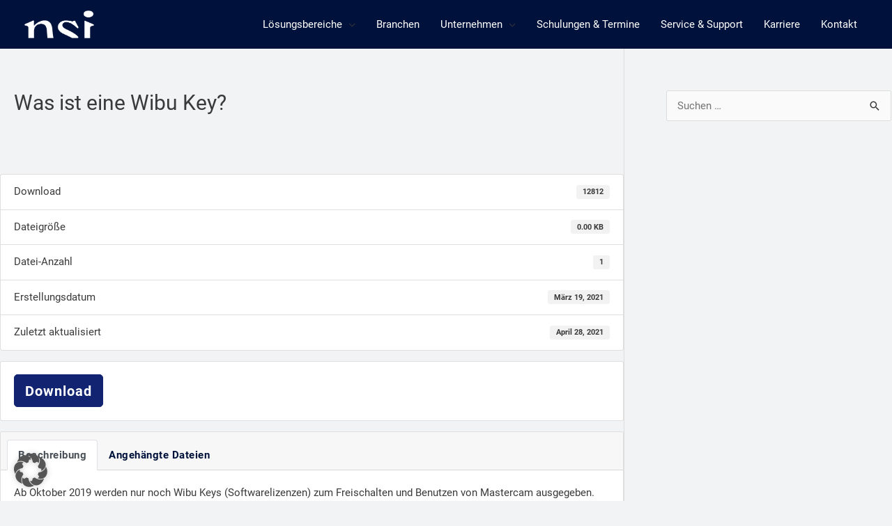

--- FILE ---
content_type: text/css
request_url: https://www.nsi-online.de/wp-content/uploads/fonts/8fb8d04a32a17ec5895388049a7035d2/font.css?v=1666264923
body_size: 408
content:
/*
 * Font file created by Local Google Fonts 0.18
 * Created: Thu, 20 Oct 2022 11:22:00 +0000
 * Handle: mec-google-fonts
*/

@font-face {
	font-family: 'Montserrat';
	font-style: normal;
	font-weight: 400;
	font-display: fallback;
	src: url('https://www.nsi-online.de/wp-content/uploads/fonts/8fb8d04a32a17ec5895388049a7035d2/montserrat-v25-latin-regular.eot?v=1666264920');
	src: local(''),
		url('https://www.nsi-online.de/wp-content/uploads/fonts/8fb8d04a32a17ec5895388049a7035d2/montserrat-v25-latin-regular.eot?v=1666264920#iefix') format('embedded-opentype'),
		url('https://www.nsi-online.de/wp-content/uploads/fonts/8fb8d04a32a17ec5895388049a7035d2/montserrat-v25-latin-regular.woff2?v=1666264920') format('woff2'),
		url('https://www.nsi-online.de/wp-content/uploads/fonts/8fb8d04a32a17ec5895388049a7035d2/montserrat-v25-latin-regular.woff?v=1666264920') format('woff'),
		url('https://www.nsi-online.de/wp-content/uploads/fonts/8fb8d04a32a17ec5895388049a7035d2/montserrat-v25-latin-regular.ttf?v=1666264920') format('truetype'),
		url('https://www.nsi-online.de/wp-content/uploads/fonts/8fb8d04a32a17ec5895388049a7035d2/montserrat-v25-latin-regular.svg?v=1666264920#Montserrat') format('svg');
}

@font-face {
	font-family: 'Montserrat';
	font-style: normal;
	font-weight: 700;
	font-display: fallback;
	src: url('https://www.nsi-online.de/wp-content/uploads/fonts/8fb8d04a32a17ec5895388049a7035d2/montserrat-v25-latin-700.eot?v=1666264920');
	src: local(''),
		url('https://www.nsi-online.de/wp-content/uploads/fonts/8fb8d04a32a17ec5895388049a7035d2/montserrat-v25-latin-700.eot?v=1666264920#iefix') format('embedded-opentype'),
		url('https://www.nsi-online.de/wp-content/uploads/fonts/8fb8d04a32a17ec5895388049a7035d2/montserrat-v25-latin-700.woff2?v=1666264920') format('woff2'),
		url('https://www.nsi-online.de/wp-content/uploads/fonts/8fb8d04a32a17ec5895388049a7035d2/montserrat-v25-latin-700.woff?v=1666264920') format('woff'),
		url('https://www.nsi-online.de/wp-content/uploads/fonts/8fb8d04a32a17ec5895388049a7035d2/montserrat-v25-latin-700.ttf?v=1666264920') format('truetype'),
		url('https://www.nsi-online.de/wp-content/uploads/fonts/8fb8d04a32a17ec5895388049a7035d2/montserrat-v25-latin-700.svg?v=1666264920#Montserrat') format('svg');
}

@font-face {
	font-family: 'Roboto';
	font-style: normal;
	font-weight: 100;
	font-display: fallback;
	src: url('https://www.nsi-online.de/wp-content/uploads/fonts/8fb8d04a32a17ec5895388049a7035d2/roboto-v30-latin-100.eot?v=1666264920');
	src: local(''),
		url('https://www.nsi-online.de/wp-content/uploads/fonts/8fb8d04a32a17ec5895388049a7035d2/roboto-v30-latin-100.eot?v=1666264920#iefix') format('embedded-opentype'),
		url('https://www.nsi-online.de/wp-content/uploads/fonts/8fb8d04a32a17ec5895388049a7035d2/roboto-v30-latin-100.woff2?v=1666264920') format('woff2'),
		url('https://www.nsi-online.de/wp-content/uploads/fonts/8fb8d04a32a17ec5895388049a7035d2/roboto-v30-latin-100.woff?v=1666264920') format('woff'),
		url('https://www.nsi-online.de/wp-content/uploads/fonts/8fb8d04a32a17ec5895388049a7035d2/roboto-v30-latin-100.ttf?v=1666264920') format('truetype'),
		url('https://www.nsi-online.de/wp-content/uploads/fonts/8fb8d04a32a17ec5895388049a7035d2/roboto-v30-latin-100.svg?v=1666264920#Roboto') format('svg');
}

@font-face {
	font-family: 'Roboto';
	font-style: normal;
	font-weight: 300;
	font-display: fallback;
	src: url('https://www.nsi-online.de/wp-content/uploads/fonts/8fb8d04a32a17ec5895388049a7035d2/roboto-v30-latin-300.eot?v=1666264920');
	src: local(''),
		url('https://www.nsi-online.de/wp-content/uploads/fonts/8fb8d04a32a17ec5895388049a7035d2/roboto-v30-latin-300.eot?v=1666264920#iefix') format('embedded-opentype'),
		url('https://www.nsi-online.de/wp-content/uploads/fonts/8fb8d04a32a17ec5895388049a7035d2/roboto-v30-latin-300.woff2?v=1666264920') format('woff2'),
		url('https://www.nsi-online.de/wp-content/uploads/fonts/8fb8d04a32a17ec5895388049a7035d2/roboto-v30-latin-300.woff?v=1666264920') format('woff'),
		url('https://www.nsi-online.de/wp-content/uploads/fonts/8fb8d04a32a17ec5895388049a7035d2/roboto-v30-latin-300.ttf?v=1666264920') format('truetype'),
		url('https://www.nsi-online.de/wp-content/uploads/fonts/8fb8d04a32a17ec5895388049a7035d2/roboto-v30-latin-300.svg?v=1666264920#Roboto') format('svg');
}

@font-face {
	font-family: 'Roboto';
	font-style: normal;
	font-weight: 400;
	font-display: fallback;
	src: url('https://www.nsi-online.de/wp-content/uploads/fonts/8fb8d04a32a17ec5895388049a7035d2/roboto-v30-latin-regular.eot?v=1666264920');
	src: local(''),
		url('https://www.nsi-online.de/wp-content/uploads/fonts/8fb8d04a32a17ec5895388049a7035d2/roboto-v30-latin-regular.eot?v=1666264920#iefix') format('embedded-opentype'),
		url('https://www.nsi-online.de/wp-content/uploads/fonts/8fb8d04a32a17ec5895388049a7035d2/roboto-v30-latin-regular.woff2?v=1666264920') format('woff2'),
		url('https://www.nsi-online.de/wp-content/uploads/fonts/8fb8d04a32a17ec5895388049a7035d2/roboto-v30-latin-regular.woff?v=1666264920') format('woff'),
		url('https://www.nsi-online.de/wp-content/uploads/fonts/8fb8d04a32a17ec5895388049a7035d2/roboto-v30-latin-regular.ttf?v=1666264920') format('truetype'),
		url('https://www.nsi-online.de/wp-content/uploads/fonts/8fb8d04a32a17ec5895388049a7035d2/roboto-v30-latin-regular.svg?v=1666264920#Roboto') format('svg');
}

@font-face {
	font-family: 'Roboto';
	font-style: normal;
	font-weight: 700;
	font-display: fallback;
	src: url('https://www.nsi-online.de/wp-content/uploads/fonts/8fb8d04a32a17ec5895388049a7035d2/roboto-v30-latin-700.eot?v=1666264920');
	src: local(''),
		url('https://www.nsi-online.de/wp-content/uploads/fonts/8fb8d04a32a17ec5895388049a7035d2/roboto-v30-latin-700.eot?v=1666264920#iefix') format('embedded-opentype'),
		url('https://www.nsi-online.de/wp-content/uploads/fonts/8fb8d04a32a17ec5895388049a7035d2/roboto-v30-latin-700.woff2?v=1666264920') format('woff2'),
		url('https://www.nsi-online.de/wp-content/uploads/fonts/8fb8d04a32a17ec5895388049a7035d2/roboto-v30-latin-700.woff?v=1666264920') format('woff'),
		url('https://www.nsi-online.de/wp-content/uploads/fonts/8fb8d04a32a17ec5895388049a7035d2/roboto-v30-latin-700.ttf?v=1666264920') format('truetype'),
		url('https://www.nsi-online.de/wp-content/uploads/fonts/8fb8d04a32a17ec5895388049a7035d2/roboto-v30-latin-700.svg?v=1666264920#Roboto') format('svg');
}



--- FILE ---
content_type: text/css
request_url: https://www.nsi-online.de/wp-content/uploads/elementor/css/post-5676.css?ver=1755589194
body_size: 687
content:
.elementor-5676 .elementor-element.elementor-element-4943e95:not(.elementor-motion-effects-element-type-background) > .elementor-widget-wrap, .elementor-5676 .elementor-element.elementor-element-4943e95 > .elementor-widget-wrap > .elementor-motion-effects-container > .elementor-motion-effects-layer{background-image:url("https://www.nsi-online.de/wp-content/uploads/2021/02/lenny-kuhne-jHZ70nRk7Ns-unsplash.jpg");background-repeat:no-repeat;background-size:cover;}.elementor-5676 .elementor-element.elementor-element-4943e95 > .elementor-element-populated >  .elementor-background-overlay{background-color:#00123B;opacity:0.43;}.elementor-bc-flex-widget .elementor-5676 .elementor-element.elementor-element-4943e95.elementor-column .elementor-widget-wrap{align-items:center;}.elementor-5676 .elementor-element.elementor-element-4943e95.elementor-column.elementor-element[data-element_type="column"] > .elementor-widget-wrap.elementor-element-populated{align-content:center;align-items:center;}.elementor-5676 .elementor-element.elementor-element-4943e95.elementor-column > .elementor-widget-wrap{justify-content:center;}.elementor-5676 .elementor-element.elementor-element-4943e95 > .elementor-element-populated{transition:background 0.3s, border 0.3s, border-radius 0.3s, box-shadow 0.3s;padding:100px 0px 0100px 0px;}.elementor-5676 .elementor-element.elementor-element-4943e95 > .elementor-element-populated > .elementor-background-overlay{transition:background 0.3s, border-radius 0.3s, opacity 0.3s;}.elementor-widget-text-editor{font-family:var( --e-global-typography-text-font-family ), Sans-serif;font-weight:var( --e-global-typography-text-font-weight );color:var( --e-global-color-text );}.elementor-widget-text-editor.elementor-drop-cap-view-stacked .elementor-drop-cap{background-color:var( --e-global-color-primary );}.elementor-widget-text-editor.elementor-drop-cap-view-framed .elementor-drop-cap, .elementor-widget-text-editor.elementor-drop-cap-view-default .elementor-drop-cap{color:var( --e-global-color-primary );border-color:var( --e-global-color-primary );}.elementor-5676 .elementor-element.elementor-element-cd7e1f3{width:auto;max-width:auto;text-align:left;font-family:"Roboto", Sans-serif;font-size:20px;font-weight:500;line-height:1em;color:#FFFFFF;}.elementor-5676 .elementor-element.elementor-element-b55365a:not(.elementor-motion-effects-element-type-background) > .elementor-widget-wrap, .elementor-5676 .elementor-element.elementor-element-b55365a > .elementor-widget-wrap > .elementor-motion-effects-container > .elementor-motion-effects-layer{background-color:#00123B;}.elementor-bc-flex-widget .elementor-5676 .elementor-element.elementor-element-b55365a.elementor-column .elementor-widget-wrap{align-items:center;}.elementor-5676 .elementor-element.elementor-element-b55365a.elementor-column.elementor-element[data-element_type="column"] > .elementor-widget-wrap.elementor-element-populated{align-content:center;align-items:center;}.elementor-5676 .elementor-element.elementor-element-b55365a.elementor-column > .elementor-widget-wrap{justify-content:center;}.elementor-5676 .elementor-element.elementor-element-b55365a > .elementor-element-populated{transition:background 0.3s, border 0.3s, border-radius 0.3s, box-shadow 0.3s;}.elementor-5676 .elementor-element.elementor-element-b55365a > .elementor-element-populated > .elementor-background-overlay{transition:background 0.3s, border-radius 0.3s, opacity 0.3s;}.elementor-widget-icon.elementor-view-stacked .elementor-icon{background-color:var( --e-global-color-primary );}.elementor-widget-icon.elementor-view-framed .elementor-icon, .elementor-widget-icon.elementor-view-default .elementor-icon{color:var( --e-global-color-primary );border-color:var( --e-global-color-primary );}.elementor-widget-icon.elementor-view-framed .elementor-icon, .elementor-widget-icon.elementor-view-default .elementor-icon svg{fill:var( --e-global-color-primary );}.elementor-5676 .elementor-element.elementor-element-1e85f5d > .elementor-widget-container{margin:20px 0px -12px 0px;}.elementor-5676 .elementor-element.elementor-element-1e85f5d .elementor-icon-wrapper{text-align:center;}.elementor-5676 .elementor-element.elementor-element-1e85f5d.elementor-view-stacked .elementor-icon{background-color:#FFFFFF;}.elementor-5676 .elementor-element.elementor-element-1e85f5d.elementor-view-framed .elementor-icon, .elementor-5676 .elementor-element.elementor-element-1e85f5d.elementor-view-default .elementor-icon{color:#FFFFFF;border-color:#FFFFFF;}.elementor-5676 .elementor-element.elementor-element-1e85f5d.elementor-view-framed .elementor-icon, .elementor-5676 .elementor-element.elementor-element-1e85f5d.elementor-view-default .elementor-icon svg{fill:#FFFFFF;}.elementor-5676 .elementor-element.elementor-element-1e85f5d .elementor-icon{font-size:50px;}.elementor-5676 .elementor-element.elementor-element-1e85f5d .elementor-icon svg{height:50px;}.elementor-5676 .elementor-element.elementor-element-44cd49f{width:auto;max-width:auto;text-align:left;font-family:"Roboto", Sans-serif;font-size:15px;font-weight:500;line-height:1em;color:#FFFFFF;}.elementor-5676 .elementor-element.elementor-element-408dd39 > .elementor-widget-container{margin:20px 0px -12px 0px;}.elementor-5676 .elementor-element.elementor-element-408dd39 .elementor-icon-wrapper{text-align:center;}.elementor-5676 .elementor-element.elementor-element-408dd39.elementor-view-stacked .elementor-icon{background-color:#FFFFFF;}.elementor-5676 .elementor-element.elementor-element-408dd39.elementor-view-framed .elementor-icon, .elementor-5676 .elementor-element.elementor-element-408dd39.elementor-view-default .elementor-icon{color:#FFFFFF;border-color:#FFFFFF;}.elementor-5676 .elementor-element.elementor-element-408dd39.elementor-view-framed .elementor-icon, .elementor-5676 .elementor-element.elementor-element-408dd39.elementor-view-default .elementor-icon svg{fill:#FFFFFF;}.elementor-5676 .elementor-element.elementor-element-408dd39 .elementor-icon{font-size:50px;}.elementor-5676 .elementor-element.elementor-element-408dd39 .elementor-icon svg{height:50px;}.elementor-5676 .elementor-element.elementor-element-299e8d7{width:auto;max-width:auto;text-align:left;font-family:"Roboto", Sans-serif;font-size:15px;font-weight:500;line-height:1em;color:#FFFFFF;}

--- FILE ---
content_type: text/css
request_url: https://www.nsi-online.de/wp-content/uploads/elementor/css/post-6679.css?ver=1755589194
body_size: 692
content:
.elementor-6679 .elementor-element.elementor-element-2f74f37{padding:0px 0px 0px 0px;}.elementor-6679 .elementor-element.elementor-element-4943e95:not(.elementor-motion-effects-element-type-background) > .elementor-widget-wrap, .elementor-6679 .elementor-element.elementor-element-4943e95 > .elementor-widget-wrap > .elementor-motion-effects-container > .elementor-motion-effects-layer{background-image:url("https://www.nsi-online.de/wp-content/uploads/2021/02/NSI-Firmengebaeude.png");background-position:center center;background-repeat:no-repeat;background-size:cover;}.elementor-6679 .elementor-element.elementor-element-4943e95 > .elementor-element-populated >  .elementor-background-overlay{background-color:#00123B;opacity:0.43;}.elementor-bc-flex-widget .elementor-6679 .elementor-element.elementor-element-4943e95.elementor-column .elementor-widget-wrap{align-items:center;}.elementor-6679 .elementor-element.elementor-element-4943e95.elementor-column.elementor-element[data-element_type="column"] > .elementor-widget-wrap.elementor-element-populated{align-content:center;align-items:center;}.elementor-6679 .elementor-element.elementor-element-4943e95.elementor-column > .elementor-widget-wrap{justify-content:center;}.elementor-6679 .elementor-element.elementor-element-4943e95 > .elementor-element-populated{transition:background 0.3s, border 0.3s, border-radius 0.3s, box-shadow 0.3s;padding:150px 0px 150px 0px;}.elementor-6679 .elementor-element.elementor-element-4943e95 > .elementor-element-populated > .elementor-background-overlay{transition:background 0.3s, border-radius 0.3s, opacity 0.3s;}.elementor-widget-text-editor{font-family:var( --e-global-typography-text-font-family ), Sans-serif;font-weight:var( --e-global-typography-text-font-weight );color:var( --e-global-color-text );}.elementor-widget-text-editor.elementor-drop-cap-view-stacked .elementor-drop-cap{background-color:var( --e-global-color-primary );}.elementor-widget-text-editor.elementor-drop-cap-view-framed .elementor-drop-cap, .elementor-widget-text-editor.elementor-drop-cap-view-default .elementor-drop-cap{color:var( --e-global-color-primary );border-color:var( --e-global-color-primary );}.elementor-6679 .elementor-element.elementor-element-cd7e1f3{width:auto;max-width:auto;text-align:left;font-family:"Roboto", Sans-serif;font-size:20px;font-weight:500;line-height:1em;color:#FFFFFF;}.elementor-6679 .elementor-element.elementor-element-9c859c2:not(.elementor-motion-effects-element-type-background) > .elementor-widget-wrap, .elementor-6679 .elementor-element.elementor-element-9c859c2 > .elementor-widget-wrap > .elementor-motion-effects-container > .elementor-motion-effects-layer{background-image:url("https://www.nsi-online.de/wp-content/uploads/2021/02/NSI-Schulunge-Header.jpg");background-position:center center;background-repeat:no-repeat;background-size:cover;}.elementor-6679 .elementor-element.elementor-element-9c859c2 > .elementor-element-populated >  .elementor-background-overlay{background-color:#00123B;opacity:0.43;}.elementor-bc-flex-widget .elementor-6679 .elementor-element.elementor-element-9c859c2.elementor-column .elementor-widget-wrap{align-items:center;}.elementor-6679 .elementor-element.elementor-element-9c859c2.elementor-column.elementor-element[data-element_type="column"] > .elementor-widget-wrap.elementor-element-populated{align-content:center;align-items:center;}.elementor-6679 .elementor-element.elementor-element-9c859c2.elementor-column > .elementor-widget-wrap{justify-content:center;}.elementor-6679 .elementor-element.elementor-element-9c859c2 > .elementor-element-populated{transition:background 0.3s, border 0.3s, border-radius 0.3s, box-shadow 0.3s;padding:150px 0px 150px 0px;}.elementor-6679 .elementor-element.elementor-element-9c859c2 > .elementor-element-populated > .elementor-background-overlay{transition:background 0.3s, border-radius 0.3s, opacity 0.3s;}.elementor-6679 .elementor-element.elementor-element-f1436b1{width:auto;max-width:auto;text-align:center;font-family:"Roboto", Sans-serif;font-size:20px;font-weight:500;line-height:1em;color:#FFFFFF;}/* Start custom CSS for column, class: .elementor-element-4943e95 */.clickable {
position: relative;
}

.clickable a:after {
content: "";
display: block !IMPORTANT;
position: absolute;
top: 0;
bottom: 0;
left: 0;
right: 0;
z-index: 1;
}/* End custom CSS */
/* Start custom CSS for text-editor, class: .elementor-element-f1436b1 */.clickable {
position: relative;
}

.clickable a:after {
content: "";
display: block !IMPORTANT;
position: absolute;
top: 0;
bottom: 0;
left: 0;
right: 0;
z-index: 1;
}/* End custom CSS */
/* Start custom CSS for column, class: .elementor-element-9c859c2 */.clickable {
position: relative;
}

.clickable a:after {
content: "";
display: block !IMPORTANT;
position: absolute;
top: 0;
bottom: 0;
left: 0;
right: 0;
z-index: 1;
}/* End custom CSS */

--- FILE ---
content_type: text/css
request_url: https://www.nsi-online.de/wp-content/uploads/elementor/css/post-10.css?ver=1755589194
body_size: 356
content:
.elementor-kit-10{--e-global-color-primary:#00123B;--e-global-color-secondary:#54595F;--e-global-color-text:#707070;--e-global-color-accent:#122372;--e-global-typography-primary-font-family:"Roboto";--e-global-typography-primary-font-weight:600;--e-global-typography-secondary-font-family:"Roboto Slab";--e-global-typography-secondary-font-weight:400;--e-global-typography-text-font-family:"Roboto";--e-global-typography-text-font-weight:400;--e-global-typography-accent-font-family:"Roboto";--e-global-typography-accent-font-weight:500;background-color:#F1F3F5;}.elementor-kit-10 e-page-transition{background-color:#FFBC7D;}.elementor-kit-10 a{color:#00123B;}.elementor-kit-10 h1{font-size:40px;}.elementor-kit-10 h2{font-family:"Arial", Sans-serif;font-size:30px;}.elementor-section.elementor-section-boxed > .elementor-container{max-width:1140px;}.e-con{--container-max-width:1140px;}.elementor-widget:not(:last-child){margin-block-end:20px;}.elementor-element{--widgets-spacing:20px 20px;--widgets-spacing-row:20px;--widgets-spacing-column:20px;}{}h1.entry-title{display:var(--page-title-display);}@media(max-width:1024px){.elementor-kit-10 h1{font-size:40px;}.elementor-kit-10 h2{font-size:30px;}.elementor-section.elementor-section-boxed > .elementor-container{max-width:1024px;}.e-con{--container-max-width:1024px;}}@media(max-width:767px){.elementor-kit-10 h1{font-size:20px;}.elementor-kit-10 h2{font-size:30px;}.elementor-kit-10 h3{font-size:10px;}.elementor-section.elementor-section-boxed > .elementor-container{max-width:767px;}.e-con{--container-max-width:767px;}}/* Start custom CSS */.ast-mm-custom-content .ast-mm-template-content{
    padding:0px !important;
}/* End custom CSS */

--- FILE ---
content_type: text/css
request_url: https://www.nsi-online.de/wp-content/uploads/elementor/css/post-5724.css?ver=1765967123
body_size: 2532
content:
.elementor-5724 .elementor-element.elementor-element-555be4a7:not(.elementor-motion-effects-element-type-background), .elementor-5724 .elementor-element.elementor-element-555be4a7 > .elementor-motion-effects-container > .elementor-motion-effects-layer{background-color:#00123B;}.elementor-5724 .elementor-element.elementor-element-555be4a7 > .elementor-background-overlay{background-image:url("https://www.nsi-online.de/wp-content/uploads/2021/03/Export-3.png");opacity:1;transition:background 0.3s, border-radius 0.3s, opacity 0.3s;}.elementor-5724 .elementor-element.elementor-element-555be4a7{transition:background 0.3s, border 0.3s, border-radius 0.3s, box-shadow 0.3s;padding:010px 0px 15px 0px;}.elementor-5724 .elementor-element.elementor-element-04fd8b2{margin-top:33px;margin-bottom:59px;}.elementor-widget-heading .elementor-heading-title{font-family:var( --e-global-typography-primary-font-family ), Sans-serif;font-weight:var( --e-global-typography-primary-font-weight );color:var( --e-global-color-primary );}.elementor-5724 .elementor-element.elementor-element-585bdb1f > .elementor-widget-container{padding:0px 0px 0px 0px;}.elementor-5724 .elementor-element.elementor-element-585bdb1f{text-align:left;}.elementor-5724 .elementor-element.elementor-element-585bdb1f .elementor-heading-title{font-family:"Roboto", Sans-serif;font-size:23px;font-weight:600;color:#ffffff;}.elementor-5724 .elementor-element.elementor-element-04b6cb7 > .elementor-element-populated{text-align:center;}.elementor-widget-form .elementor-field-group > label, .elementor-widget-form .elementor-field-subgroup label{color:var( --e-global-color-text );}.elementor-widget-form .elementor-field-group > label{font-family:var( --e-global-typography-text-font-family ), Sans-serif;font-weight:var( --e-global-typography-text-font-weight );}.elementor-widget-form .elementor-field-type-html{color:var( --e-global-color-text );font-family:var( --e-global-typography-text-font-family ), Sans-serif;font-weight:var( --e-global-typography-text-font-weight );}.elementor-widget-form .elementor-field-group .elementor-field{color:var( --e-global-color-text );}.elementor-widget-form .elementor-field-group .elementor-field, .elementor-widget-form .elementor-field-subgroup label{font-family:var( --e-global-typography-text-font-family ), Sans-serif;font-weight:var( --e-global-typography-text-font-weight );}.elementor-widget-form .elementor-button{font-family:var( --e-global-typography-accent-font-family ), Sans-serif;font-weight:var( --e-global-typography-accent-font-weight );}.elementor-widget-form .e-form__buttons__wrapper__button-next{background-color:var( --e-global-color-accent );}.elementor-widget-form .elementor-button[type="submit"]{background-color:var( --e-global-color-accent );}.elementor-widget-form .e-form__buttons__wrapper__button-previous{background-color:var( --e-global-color-accent );}.elementor-widget-form .elementor-message{font-family:var( --e-global-typography-text-font-family ), Sans-serif;font-weight:var( --e-global-typography-text-font-weight );}.elementor-widget-form .e-form__indicators__indicator, .elementor-widget-form .e-form__indicators__indicator__label{font-family:var( --e-global-typography-accent-font-family ), Sans-serif;font-weight:var( --e-global-typography-accent-font-weight );}.elementor-widget-form{--e-form-steps-indicator-inactive-primary-color:var( --e-global-color-text );--e-form-steps-indicator-active-primary-color:var( --e-global-color-accent );--e-form-steps-indicator-completed-primary-color:var( --e-global-color-accent );--e-form-steps-indicator-progress-color:var( --e-global-color-accent );--e-form-steps-indicator-progress-background-color:var( --e-global-color-text );--e-form-steps-indicator-progress-meter-color:var( --e-global-color-text );}.elementor-widget-form .e-form__indicators__indicator__progress__meter{font-family:var( --e-global-typography-accent-font-family ), Sans-serif;font-weight:var( --e-global-typography-accent-font-weight );}.elementor-5724 .elementor-element.elementor-element-7a5c60e8 > .elementor-widget-container{margin:0px 0px 0px 0px;}.elementor-5724 .elementor-element.elementor-element-7a5c60e8 .elementor-field-group{padding-right:calc( 15px/2 );padding-left:calc( 15px/2 );margin-bottom:10px;}.elementor-5724 .elementor-element.elementor-element-7a5c60e8 .elementor-form-fields-wrapper{margin-left:calc( -15px/2 );margin-right:calc( -15px/2 );margin-bottom:-10px;}.elementor-5724 .elementor-element.elementor-element-7a5c60e8 .elementor-field-group.recaptcha_v3-bottomleft, .elementor-5724 .elementor-element.elementor-element-7a5c60e8 .elementor-field-group.recaptcha_v3-bottomright{margin-bottom:0;}body.rtl .elementor-5724 .elementor-element.elementor-element-7a5c60e8 .elementor-labels-inline .elementor-field-group > label{padding-left:0px;}body:not(.rtl) .elementor-5724 .elementor-element.elementor-element-7a5c60e8 .elementor-labels-inline .elementor-field-group > label{padding-right:0px;}body .elementor-5724 .elementor-element.elementor-element-7a5c60e8 .elementor-labels-above .elementor-field-group > label{padding-bottom:0px;}.elementor-5724 .elementor-element.elementor-element-7a5c60e8 .elementor-field-group > label, .elementor-5724 .elementor-element.elementor-element-7a5c60e8 .elementor-field-subgroup label{color:#FFFFFF;}.elementor-5724 .elementor-element.elementor-element-7a5c60e8 .elementor-field-group > label{font-family:"Roboto", Sans-serif;font-weight:400;line-height:0.1em;}.elementor-5724 .elementor-element.elementor-element-7a5c60e8 .elementor-field-type-html{padding-bottom:0px;color:#FFFFFF;}.elementor-5724 .elementor-element.elementor-element-7a5c60e8 .elementor-field-group .elementor-field{color:#FFFFFF;}.elementor-5724 .elementor-element.elementor-element-7a5c60e8 .elementor-field-group .elementor-field, .elementor-5724 .elementor-element.elementor-element-7a5c60e8 .elementor-field-subgroup label{font-size:15px;font-weight:500;line-height:0.1em;}.elementor-5724 .elementor-element.elementor-element-7a5c60e8 .elementor-field-group .elementor-field:not(.elementor-select-wrapper){background-color:#FFFFFF00;border-color:#FFFFFF;border-width:1px 1px 1px 1px;border-radius:7px 7px 7px 7px;}.elementor-5724 .elementor-element.elementor-element-7a5c60e8 .elementor-field-group .elementor-select-wrapper select{background-color:#FFFFFF00;border-color:#FFFFFF;border-width:1px 1px 1px 1px;border-radius:7px 7px 7px 7px;}.elementor-5724 .elementor-element.elementor-element-7a5c60e8 .elementor-field-group .elementor-select-wrapper::before{color:#FFFFFF;}.elementor-5724 .elementor-element.elementor-element-7a5c60e8 .elementor-button{font-size:15px;font-weight:500;text-transform:uppercase;border-radius:10px 10px 10px 10px;padding:0px 10px 0px 10px;}.elementor-5724 .elementor-element.elementor-element-7a5c60e8 .e-form__buttons__wrapper__button-next{background-color:#ffffff;color:#000000;}.elementor-5724 .elementor-element.elementor-element-7a5c60e8 .elementor-button[type="submit"]{background-color:#ffffff;color:#000000;}.elementor-5724 .elementor-element.elementor-element-7a5c60e8 .elementor-button[type="submit"] svg *{fill:#000000;}.elementor-5724 .elementor-element.elementor-element-7a5c60e8 .e-form__buttons__wrapper__button-previous{color:#ffffff;}.elementor-5724 .elementor-element.elementor-element-7a5c60e8 .e-form__buttons__wrapper__button-next:hover{background-color:#122372;color:#ffffff;}.elementor-5724 .elementor-element.elementor-element-7a5c60e8 .elementor-button[type="submit"]:hover{background-color:#122372;color:#ffffff;}.elementor-5724 .elementor-element.elementor-element-7a5c60e8 .elementor-button[type="submit"]:hover svg *{fill:#ffffff;}.elementor-5724 .elementor-element.elementor-element-7a5c60e8 .e-form__buttons__wrapper__button-previous:hover{color:#ffffff;}.elementor-5724 .elementor-element.elementor-element-7a5c60e8 .elementor-message{font-family:"Roboto", Sans-serif;font-weight:400;}.elementor-5724 .elementor-element.elementor-element-7a5c60e8{--e-form-steps-indicators-spacing:20px;--e-form-steps-indicator-padding:30px;--e-form-steps-indicator-inactive-secondary-color:#ffffff;--e-form-steps-indicator-active-secondary-color:#ffffff;--e-form-steps-indicator-completed-secondary-color:#ffffff;--e-form-steps-divider-width:1px;--e-form-steps-divider-gap:10px;}.elementor-5724 .elementor-element.elementor-element-c9b7b50{margin-top:0px;margin-bottom:0px;}.elementor-widget-theme-site-logo .widget-image-caption{color:var( --e-global-color-text );font-family:var( --e-global-typography-text-font-family ), Sans-serif;font-weight:var( --e-global-typography-text-font-weight );}.elementor-5724 .elementor-element.elementor-element-c1882ec{text-align:left;}.elementor-5724 .elementor-element.elementor-element-c1882ec img{width:64%;}.elementor-5724 .elementor-element.elementor-element-3137d6a{--grid-template-columns:repeat(0, auto);--icon-size:20px;--grid-column-gap:10px;--grid-row-gap:0px;}.elementor-5724 .elementor-element.elementor-element-3137d6a .elementor-widget-container{text-align:left;}.elementor-5724 .elementor-element.elementor-element-3137d6a .elementor-social-icon{background-color:#12226F00;--icon-padding:0.5em;}.elementor-5724 .elementor-element.elementor-element-3137d6a .elementor-social-icon i{color:#FFFFFF;}.elementor-5724 .elementor-element.elementor-element-3137d6a .elementor-social-icon svg{fill:#FFFFFF;}.elementor-5724 .elementor-element.elementor-element-cd0990a .elementor-heading-title{font-size:18px;font-weight:500;color:#ffffff;}.elementor-widget-icon-list .elementor-icon-list-item:not(:last-child):after{border-color:var( --e-global-color-text );}.elementor-widget-icon-list .elementor-icon-list-icon i{color:var( --e-global-color-primary );}.elementor-widget-icon-list .elementor-icon-list-icon svg{fill:var( --e-global-color-primary );}.elementor-widget-icon-list .elementor-icon-list-item > .elementor-icon-list-text, .elementor-widget-icon-list .elementor-icon-list-item > a{font-family:var( --e-global-typography-text-font-family ), Sans-serif;font-weight:var( --e-global-typography-text-font-weight );}.elementor-widget-icon-list .elementor-icon-list-text{color:var( --e-global-color-secondary );}.elementor-5724 .elementor-element.elementor-element-97be220 .elementor-icon-list-items:not(.elementor-inline-items) .elementor-icon-list-item:not(:last-child){padding-bottom:calc(5px/2);}.elementor-5724 .elementor-element.elementor-element-97be220 .elementor-icon-list-items:not(.elementor-inline-items) .elementor-icon-list-item:not(:first-child){margin-top:calc(5px/2);}.elementor-5724 .elementor-element.elementor-element-97be220 .elementor-icon-list-items.elementor-inline-items .elementor-icon-list-item{margin-right:calc(5px/2);margin-left:calc(5px/2);}.elementor-5724 .elementor-element.elementor-element-97be220 .elementor-icon-list-items.elementor-inline-items{margin-right:calc(-5px/2);margin-left:calc(-5px/2);}body.rtl .elementor-5724 .elementor-element.elementor-element-97be220 .elementor-icon-list-items.elementor-inline-items .elementor-icon-list-item:after{left:calc(-5px/2);}body:not(.rtl) .elementor-5724 .elementor-element.elementor-element-97be220 .elementor-icon-list-items.elementor-inline-items .elementor-icon-list-item:after{right:calc(-5px/2);}.elementor-5724 .elementor-element.elementor-element-97be220 .elementor-icon-list-icon i{color:#FFFFFF;transition:color 0.3s;}.elementor-5724 .elementor-element.elementor-element-97be220 .elementor-icon-list-icon svg{fill:#FFFFFF;transition:fill 0.3s;}.elementor-5724 .elementor-element.elementor-element-97be220{--e-icon-list-icon-size:0px;--icon-vertical-offset:0px;}.elementor-5724 .elementor-element.elementor-element-97be220 .elementor-icon-list-icon{padding-right:0px;}.elementor-5724 .elementor-element.elementor-element-97be220 .elementor-icon-list-item > .elementor-icon-list-text, .elementor-5724 .elementor-element.elementor-element-97be220 .elementor-icon-list-item > a{font-size:14px;font-weight:300;}.elementor-5724 .elementor-element.elementor-element-97be220 .elementor-icon-list-text{color:#FFFFFF;transition:color 0.3s;}.elementor-5724 .elementor-element.elementor-element-27685a7 .elementor-heading-title{font-size:18px;font-weight:500;color:#ffffff;}.elementor-5724 .elementor-element.elementor-element-2c63870 .elementor-icon-list-items:not(.elementor-inline-items) .elementor-icon-list-item:not(:last-child){padding-bottom:calc(5px/2);}.elementor-5724 .elementor-element.elementor-element-2c63870 .elementor-icon-list-items:not(.elementor-inline-items) .elementor-icon-list-item:not(:first-child){margin-top:calc(5px/2);}.elementor-5724 .elementor-element.elementor-element-2c63870 .elementor-icon-list-items.elementor-inline-items .elementor-icon-list-item{margin-right:calc(5px/2);margin-left:calc(5px/2);}.elementor-5724 .elementor-element.elementor-element-2c63870 .elementor-icon-list-items.elementor-inline-items{margin-right:calc(-5px/2);margin-left:calc(-5px/2);}body.rtl .elementor-5724 .elementor-element.elementor-element-2c63870 .elementor-icon-list-items.elementor-inline-items .elementor-icon-list-item:after{left:calc(-5px/2);}body:not(.rtl) .elementor-5724 .elementor-element.elementor-element-2c63870 .elementor-icon-list-items.elementor-inline-items .elementor-icon-list-item:after{right:calc(-5px/2);}.elementor-5724 .elementor-element.elementor-element-2c63870 .elementor-icon-list-icon i{transition:color 0.3s;}.elementor-5724 .elementor-element.elementor-element-2c63870 .elementor-icon-list-icon svg{transition:fill 0.3s;}.elementor-5724 .elementor-element.elementor-element-2c63870{--e-icon-list-icon-size:0px;--icon-vertical-offset:0px;}.elementor-5724 .elementor-element.elementor-element-2c63870 .elementor-icon-list-icon{padding-right:0px;}.elementor-5724 .elementor-element.elementor-element-2c63870 .elementor-icon-list-item > .elementor-icon-list-text, .elementor-5724 .elementor-element.elementor-element-2c63870 .elementor-icon-list-item > a{font-size:14px;font-weight:300;}.elementor-5724 .elementor-element.elementor-element-2c63870 .elementor-icon-list-text{color:#FFFFFF;transition:color 0.3s;}.elementor-5724 .elementor-element.elementor-element-0317514 .elementor-heading-title{font-size:18px;font-weight:500;color:#ffffff;}.elementor-5724 .elementor-element.elementor-element-5d00cba .elementor-icon-list-items:not(.elementor-inline-items) .elementor-icon-list-item:not(:last-child){padding-bottom:calc(5px/2);}.elementor-5724 .elementor-element.elementor-element-5d00cba .elementor-icon-list-items:not(.elementor-inline-items) .elementor-icon-list-item:not(:first-child){margin-top:calc(5px/2);}.elementor-5724 .elementor-element.elementor-element-5d00cba .elementor-icon-list-items.elementor-inline-items .elementor-icon-list-item{margin-right:calc(5px/2);margin-left:calc(5px/2);}.elementor-5724 .elementor-element.elementor-element-5d00cba .elementor-icon-list-items.elementor-inline-items{margin-right:calc(-5px/2);margin-left:calc(-5px/2);}body.rtl .elementor-5724 .elementor-element.elementor-element-5d00cba .elementor-icon-list-items.elementor-inline-items .elementor-icon-list-item:after{left:calc(-5px/2);}body:not(.rtl) .elementor-5724 .elementor-element.elementor-element-5d00cba .elementor-icon-list-items.elementor-inline-items .elementor-icon-list-item:after{right:calc(-5px/2);}.elementor-5724 .elementor-element.elementor-element-5d00cba .elementor-icon-list-icon i{transition:color 0.3s;}.elementor-5724 .elementor-element.elementor-element-5d00cba .elementor-icon-list-icon svg{transition:fill 0.3s;}.elementor-5724 .elementor-element.elementor-element-5d00cba{--e-icon-list-icon-size:0px;--icon-vertical-offset:0px;}.elementor-5724 .elementor-element.elementor-element-5d00cba .elementor-icon-list-icon{padding-right:0px;}.elementor-5724 .elementor-element.elementor-element-5d00cba .elementor-icon-list-item > .elementor-icon-list-text, .elementor-5724 .elementor-element.elementor-element-5d00cba .elementor-icon-list-item > a{font-size:14px;font-weight:300;}.elementor-5724 .elementor-element.elementor-element-5d00cba .elementor-icon-list-text{color:#FFFFFF;transition:color 0.3s;}.elementor-5724 .elementor-element.elementor-element-7e07e4ac .elementor-heading-title{font-size:18px;font-weight:500;color:#ffffff;}.elementor-5724 .elementor-element.elementor-element-2824d49 .elementor-icon-list-items:not(.elementor-inline-items) .elementor-icon-list-item:not(:last-child){padding-bottom:calc(0px/2);}.elementor-5724 .elementor-element.elementor-element-2824d49 .elementor-icon-list-items:not(.elementor-inline-items) .elementor-icon-list-item:not(:first-child){margin-top:calc(0px/2);}.elementor-5724 .elementor-element.elementor-element-2824d49 .elementor-icon-list-items.elementor-inline-items .elementor-icon-list-item{margin-right:calc(0px/2);margin-left:calc(0px/2);}.elementor-5724 .elementor-element.elementor-element-2824d49 .elementor-icon-list-items.elementor-inline-items{margin-right:calc(-0px/2);margin-left:calc(-0px/2);}body.rtl .elementor-5724 .elementor-element.elementor-element-2824d49 .elementor-icon-list-items.elementor-inline-items .elementor-icon-list-item:after{left:calc(-0px/2);}body:not(.rtl) .elementor-5724 .elementor-element.elementor-element-2824d49 .elementor-icon-list-items.elementor-inline-items .elementor-icon-list-item:after{right:calc(-0px/2);}.elementor-5724 .elementor-element.elementor-element-2824d49 .elementor-icon-list-icon i{color:#FFFFFF;transition:color 0.3s;}.elementor-5724 .elementor-element.elementor-element-2824d49 .elementor-icon-list-icon svg{fill:#FFFFFF;transition:fill 0.3s;}.elementor-5724 .elementor-element.elementor-element-2824d49{--e-icon-list-icon-size:14px;--icon-vertical-offset:0px;}.elementor-5724 .elementor-element.elementor-element-2824d49 .elementor-icon-list-item > .elementor-icon-list-text, .elementor-5724 .elementor-element.elementor-element-2824d49 .elementor-icon-list-item > a{font-family:"Roboto", Sans-serif;font-size:14px;font-weight:400;}.elementor-5724 .elementor-element.elementor-element-2824d49 .elementor-icon-list-text{color:#FFFFFF;transition:color 0.3s;}.elementor-5724 .elementor-element.elementor-element-cd30de9{margin-top:30px;margin-bottom:0px;}.elementor-bc-flex-widget .elementor-5724 .elementor-element.elementor-element-f792ac6.elementor-column .elementor-widget-wrap{align-items:center;}.elementor-5724 .elementor-element.elementor-element-f792ac6.elementor-column.elementor-element[data-element_type="column"] > .elementor-widget-wrap.elementor-element-populated{align-content:center;align-items:center;}.elementor-5724 .elementor-element.elementor-element-f792ac6.elementor-column > .elementor-widget-wrap{justify-content:center;}.elementor-5724 .elementor-element.elementor-element-bfbd6d6 .elementor-heading-title{font-size:18px;font-weight:500;color:#ffffff;}.elementor-bc-flex-widget .elementor-5724 .elementor-element.elementor-element-61546cf.elementor-column .elementor-widget-wrap{align-items:center;}.elementor-5724 .elementor-element.elementor-element-61546cf.elementor-column.elementor-element[data-element_type="column"] > .elementor-widget-wrap.elementor-element-populated{align-content:center;align-items:center;}.elementor-widget-image .widget-image-caption{color:var( --e-global-color-text );font-family:var( --e-global-typography-text-font-family ), Sans-serif;font-weight:var( --e-global-typography-text-font-weight );}.elementor-5724 .elementor-element.elementor-element-a1176df img{width:50%;}.elementor-bc-flex-widget .elementor-5724 .elementor-element.elementor-element-d3f8e2a.elementor-column .elementor-widget-wrap{align-items:center;}.elementor-5724 .elementor-element.elementor-element-d3f8e2a.elementor-column.elementor-element[data-element_type="column"] > .elementor-widget-wrap.elementor-element-populated{align-content:center;align-items:center;}.elementor-5724 .elementor-element.elementor-element-3256657 img{width:50%;}.elementor-5724 .elementor-element.elementor-element-8340713 > .elementor-container > .elementor-column > .elementor-widget-wrap{align-content:center;align-items:center;}.elementor-5724 .elementor-element.elementor-element-8340713{margin-top:80px;margin-bottom:0px;padding:20px 0px 0px 0px;}.elementor-5724 .elementor-element.elementor-element-0984fa3 .elementor-heading-title{font-size:13px;font-weight:300;line-height:1.5em;color:#FFFFFF;}.elementor-5724 .elementor-element.elementor-element-5c8350a{text-align:right;}.elementor-5724 .elementor-element.elementor-element-5c8350a .elementor-heading-title{font-size:13px;font-weight:300;line-height:1.5em;color:rgba(255,255,255,0.5);}.elementor-theme-builder-content-area{height:400px;}.elementor-location-header:before, .elementor-location-footer:before{content:"";display:table;clear:both;}@media(max-width:1024px){.elementor-5724 .elementor-element.elementor-element-555be4a7{padding:30px 20px 30px 20px;}.elementor-5724 .elementor-element.elementor-element-585bdb1f .elementor-heading-title{font-size:16px;letter-spacing:0.3px;}.elementor-5724 .elementor-element.elementor-element-7a5c60e8 .elementor-field-group .elementor-field, .elementor-5724 .elementor-element.elementor-element-7a5c60e8 .elementor-field-subgroup label{font-size:13px;}.elementor-5724 .elementor-element.elementor-element-7a5c60e8 .elementor-button{font-size:12px;}.elementor-5724 .elementor-element.elementor-element-3137d6a .elementor-social-icon{--icon-padding:0.5em;}.elementor-5724 .elementor-element.elementor-element-cd0990a .elementor-heading-title{font-size:16px;}.elementor-5724 .elementor-element.elementor-element-97be220 .elementor-icon-list-item > .elementor-icon-list-text, .elementor-5724 .elementor-element.elementor-element-97be220 .elementor-icon-list-item > a{font-size:13px;}.elementor-5724 .elementor-element.elementor-element-27685a7 .elementor-heading-title{font-size:16px;}.elementor-5724 .elementor-element.elementor-element-2c63870 > .elementor-widget-container{margin:18px 0px 0px 0px;}.elementor-5724 .elementor-element.elementor-element-2c63870 .elementor-icon-list-item > .elementor-icon-list-text, .elementor-5724 .elementor-element.elementor-element-2c63870 .elementor-icon-list-item > a{font-size:13px;}.elementor-5724 .elementor-element.elementor-element-0317514 .elementor-heading-title{font-size:16px;}.elementor-5724 .elementor-element.elementor-element-5d00cba .elementor-icon-list-item > .elementor-icon-list-text, .elementor-5724 .elementor-element.elementor-element-5d00cba .elementor-icon-list-item > a{font-size:13px;}.elementor-5724 .elementor-element.elementor-element-7e07e4ac .elementor-heading-title{font-size:16px;}.elementor-5724 .elementor-element.elementor-element-2824d49 > .elementor-widget-container{margin:15px 0px 0px 0px;}.elementor-5724 .elementor-element.elementor-element-bfbd6d6 .elementor-heading-title{font-size:16px;}}@media(max-width:767px){.elementor-5724 .elementor-element.elementor-element-555be4a7{margin-top:30px;margin-bottom:0px;padding:30px 20px 30px 20px;}.elementor-5724 .elementor-element.elementor-element-350fd2d > .elementor-element-populated{padding:0px 0px 0px 0px;}.elementor-5724 .elementor-element.elementor-element-f23ea3b{width:100%;}.elementor-5724 .elementor-element.elementor-element-585bdb1f{text-align:left;}.elementor-5724 .elementor-element.elementor-element-585bdb1f .elementor-heading-title{font-size:14px;line-height:1em;letter-spacing:0.3px;}.elementor-5724 .elementor-element.elementor-element-04b6cb7{width:100%;}.elementor-5724 .elementor-element.elementor-element-04b6cb7 > .elementor-element-populated{margin:-15px 0px 0px 0px;--e-column-margin-right:0px;--e-column-margin-left:0px;}.elementor-5724 .elementor-element.elementor-element-7a5c60e8 > .elementor-widget-container{padding:15px 0px 0px 0px;}.elementor-5724 .elementor-element.elementor-element-7a5c60e8 .elementor-field-group > label{font-size:13px;}.elementor-5724 .elementor-element.elementor-element-7a5c60e8 .elementor-field-group .elementor-field, .elementor-5724 .elementor-element.elementor-element-7a5c60e8 .elementor-field-subgroup label{font-size:13px;}.elementor-5724 .elementor-element.elementor-element-7a5c60e8{--e-form-steps-indicators-spacing:0px;--e-form-steps-indicator-padding:0px;--e-form-steps-divider-width:0px;--e-form-steps-divider-gap:0px;}.elementor-5724 .elementor-element.elementor-element-c9b7b50{margin-top:-50px;margin-bottom:0px;}.elementor-5724 .elementor-element.elementor-element-6866432{width:50%;}.elementor-5724 .elementor-element.elementor-element-5cd925e{width:50%;}.elementor-5724 .elementor-element.elementor-element-cd0990a .elementor-heading-title{font-size:15px;}.elementor-5724 .elementor-element.elementor-element-8eb1a5a{width:50%;}.elementor-5724 .elementor-element.elementor-element-27685a7 .elementor-heading-title{font-size:15px;}.elementor-5724 .elementor-element.elementor-element-8d902b0{width:50%;}.elementor-5724 .elementor-element.elementor-element-8d902b0 > .elementor-element-populated{margin:0px 0px 0px 0px;--e-column-margin-right:0px;--e-column-margin-left:0px;}.elementor-5724 .elementor-element.elementor-element-0317514 .elementor-heading-title{font-size:15px;}.elementor-5724 .elementor-element.elementor-element-39ac2889{width:100%;}.elementor-5724 .elementor-element.elementor-element-39ac2889 > .elementor-element-populated{margin:30px 0px 0px 0px;--e-column-margin-right:0px;--e-column-margin-left:0px;}.elementor-5724 .elementor-element.elementor-element-7e07e4ac .elementor-heading-title{font-size:15px;}.elementor-5724 .elementor-element.elementor-element-cd30de9{margin-top:15px;margin-bottom:0px;}.elementor-5724 .elementor-element.elementor-element-f792ac6{width:50%;}.elementor-5724 .elementor-element.elementor-element-bfbd6d6 > .elementor-widget-container{margin:035px 0px 0px 0px;}.elementor-5724 .elementor-element.elementor-element-bfbd6d6 .elementor-heading-title{font-size:16px;}.elementor-5724 .elementor-element.elementor-element-61546cf{width:50%;}.elementor-5724 .elementor-element.elementor-element-61546cf > .elementor-element-populated{margin:30px 0px 0px 0px;--e-column-margin-right:0px;--e-column-margin-left:0px;}.elementor-5724 .elementor-element.elementor-element-a1176df img{width:100%;}.elementor-5724 .elementor-element.elementor-element-d3f8e2a{width:50%;}.elementor-5724 .elementor-element.elementor-element-3256657 img{width:100%;}.elementor-5724 .elementor-element.elementor-element-8340713{margin-top:30px;margin-bottom:0px;}.elementor-5724 .elementor-element.elementor-element-92f4d64{width:50%;}.elementor-5724 .elementor-element.elementor-element-00a9f13{width:47%;}.elementor-5724 .elementor-element.elementor-element-5c8350a{text-align:left;}}@media(min-width:768px){.elementor-5724 .elementor-element.elementor-element-f23ea3b{width:33%;}.elementor-5724 .elementor-element.elementor-element-04b6cb7{width:67%;}}@media(max-width:1024px) and (min-width:768px){.elementor-5724 .elementor-element.elementor-element-6866432{width:17%;}.elementor-5724 .elementor-element.elementor-element-5cd925e{width:18%;}.elementor-5724 .elementor-element.elementor-element-8eb1a5a{width:17%;}.elementor-5724 .elementor-element.elementor-element-8d902b0{width:22%;}.elementor-5724 .elementor-element.elementor-element-39ac2889{width:23%;}.elementor-5724 .elementor-element.elementor-element-92f4d64{width:70%;}.elementor-5724 .elementor-element.elementor-element-00a9f13{width:30%;}}/* Start custom CSS for form, class: .elementor-element-7a5c60e8 */#contact_page input[type="email"], input[type="text"] {
 margin: -55px 0 -55px 0;   
}

@media only screen and (max-width: 600px) {
   input[type="email"], input[type="text"] {
 margin: 0 -55px 0 3px;
  }/* End custom CSS */